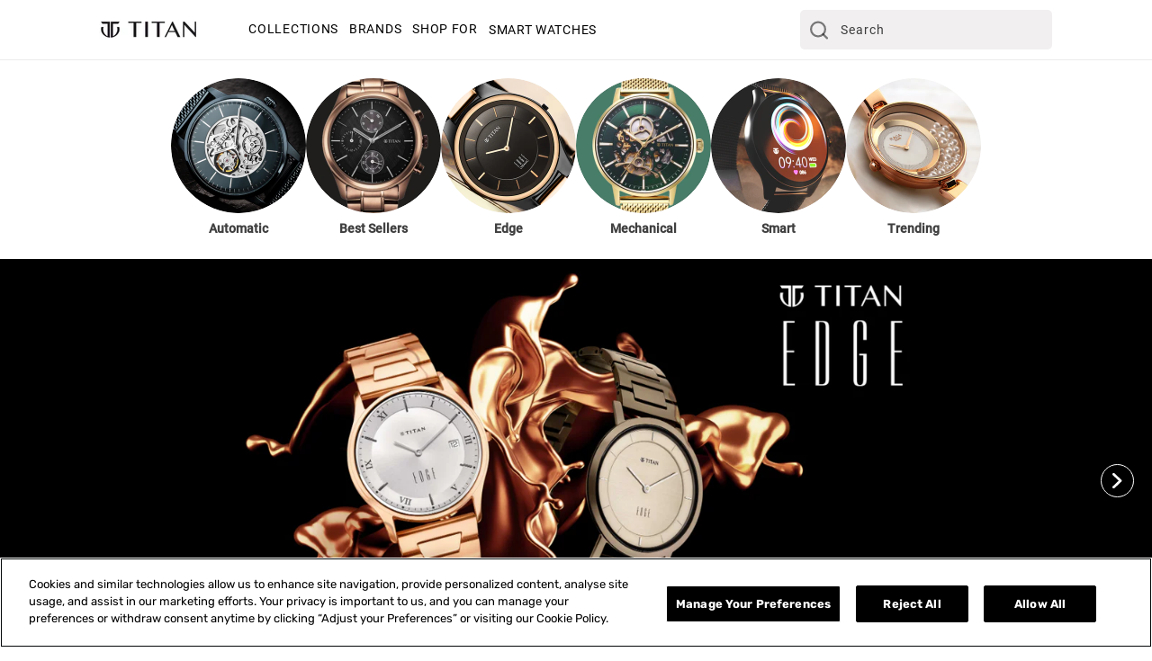

--- FILE ---
content_type: text/css
request_url: https://titanworld.com/cdn/shop/t/2/assets/custom-base.css?v=132005589378147065521710319680
body_size: 22
content:
h1,.h1{font-size:clamp(calc(var(--desktop-font-size-h1) * .9px),calc(var(--desktop-font-size-h1) * (100vw / var(--viewportDesktop))),calc(var(--desktop-font-size-h1) * 1.1px));line-height:var(--desktop-line-height-h1);font-family:var(--font-family-h1),sans-serif}h2,.h2{font-size:clamp(calc(var(--desktop-font-size-h2) * .9px),calc(var(--desktop-font-size-h2) * (100vw / var(--viewportDesktop))),calc(var(--desktop-font-size-h2) * 1.1px));line-height:var(--desktop-line-height-h2);font-family:var(--font-family-h2),sans-serif}h3,.h3{font-size:clamp(calc(var(--desktop-font-size-h3) * .9px),calc(var(--desktop-font-size-h3) * (100vw / var(--viewportDesktop))),calc(var(--desktop-font-size-h3) * 1.1px));letter-spacing:var(--desktop-letter-spacing-h3);line-height:var(--desktop-line-height-h3);font-family:var(--font-family-h3),sans-serif}h4,.h4{font-size:clamp(calc(var(--desktop-font-size-h4) * .9px),calc(var(--desktop-font-size-h4) * (100vw / var(--viewportDesktop))),calc(var(--desktop-font-size-h4) * 1.1px));letter-spacing:var(--desktop-letter-spacing-h4);line-height:var(--desktop-line-height-h4);font-family:var(--font-family-h4),sans-serif}h5,.h5{font-size:clamp(calc(var(--desktop-font-size-h5) * .9px),calc(var(--desktop-font-size-h5) * (100vw / var(--viewportDesktop))),calc(var(--desktop-font-size-h5) * 1.1px));letter-spacing:var(--desktop-letter-spacing-h5);line-height:var(--desktop-line-height-h5);font-family:var(--font-family-h5),sans-serif}h6,.h6{font-size:clamp(calc(var(--desktop-font-size-h6) * .9px),calc(var(--desktop-font-size-h6) * (100vw / var(--viewportDesktop))),calc(var(--desktop-font-size-h6) * 1.1px));letter-spacing:var(--desktop-letter-spacing-h6);line-height:var(--desktop-line-height-h6);font-family:var(--font-family-h6),sans-serif}p,.shopify-policy__container p,.shopify-policy__container a{font-size:clamp(calc(var(--desktop-font-size-p) * .9px),calc(var(--desktop-font-size-p) * (100vw / var(--viewportDesktop))),calc(var(--desktop-font-size-p) * 1.1px));letter-spacing:var(--desktop-letter-spacing-p);line-height:var(--desktop-line-height-p);font-family:var(--font-family-p),sans-serif}.shopify-policy__container li,.shopify-policy__container a,.shopify-policy__container p{color:#414042}.shopify-policy__container a{color:#dd5041;text-decoration:underline}a{font-size:clamp(calc(var(--desktop-font-size-a) * .9px),calc(var(--desktop-font-size-a) * (100vw / var(--viewportDesktop))),calc(var(--desktop-font-size-a) * 1.1px));letter-spacing:var(--desktop-letter-spacing-a);line-height:var(--desktop-line-height-a);font-family:var(--font-family-a),sans-serif;color:inherit}.announcement-bar__message,.announcement-bar__message span{font-size:clamp(15.3px,calc(17 * (100vw / var(--viewportDesktop))),calc(17 * 1.1px));font-family:Roboto-Regular;line-height:clamp(24px,calc(26 * (100vw / var(--viewportDesktop))),27px);letter-spacing:.16px}.no-underline{text-decoration:none!important}h1>a,h2>a,h3>a,h4>a,h5>a,.h0>a,.h1>a,.h2>a,.h3>a,.h4>a,.h5>a{letter-spacing:inherit;line-height:inherit;font-family:inherit;color:inherit}span{letter-spacing:inherit;line-height:1;font-family:Roboto-Regular;color:#000}.page-width{padding-left:var(--desktop-padding);padding-right:var(--desktop-padding)}.shopify-policy__container p,.shopify-policy__container fieldset,.shopify-policy__container table{margin-bottom:1em}.shopify-policy__container{max-width:95ch!important}.shopify-policy__container .pt-4,.shopify-policy__container h2{margin:15px 0}.shopify-policy__container strong{font-size:clamp(calc(var(--desktop-font-size-p) * .9px),calc(var(--desktop-font-size-p) * (100vw / var(--viewportDesktop))),calc(var(--desktop-font-size-p) * 1.1px));color:#000}.field__label{font-family:Roboto-Regular}.cart-count-bubble span{color:#fff}.shopify-policy__container li{line-height:clamp(26px,calc(27.26 * (100vw / var(--viewportDesktop))),28px);list-style:disc}#shopify-section-template--16171332698284__1697087009aadaaacf{height:40rem}@media only screen and (min-width: 767px) and (max-width: 1150px){.page-width{padding-left:var( --tablet-padding)!important;padding-right:var( --tablet-padding)!important}}@media only screen and (max-width: 749px){h1,.h1{font-size:var(--mobile-font-size-h1);line-height:var(--mobile-line-height-h1)}h2,.h2{font-size:var(--mobile-font-size-h2);line-height:var(--mobile-line-height-h2)}h3,.h3{font-size:var(--mobile-font-size-h3);letter-spacing:var(--mobile-letter-spacing-h3);line-height:var(--mobile-line-height-h3)}h4,.h4{font-size:var(--mobile-font-size-h4);letter-spacing:var(--mobile-letter-spacing-h4);line-height:var(--mobile-line-height-h4)}h5,.h5{font-size:var(--mobile-font-size-h5);letter-spacing:var(--mobile-letter-spacing-h5);line-height:var(--mobile-line-height-h5)}h6,.h6{font-size:var(--mobile-font-size-h6);letter-spacing:var(--mobile-letter-spacing-h6);line-height:var(--mobile-line-height-h6)}p,.shopify-policy__container li{font-size:15px;color:#000;letter-spacing:var(--mobile-letter-spacing-p);line-height:1}a{font-size:var(--mobile-font-size-a);letter-spacing:var(--mobile-letter-spacing-a);line-height:var(--mobile-line-height-a)}.page-width{padding-left:var(--mobile-padding);padding-right:var(--mobile-padding)}.announcement-bar__message span{font-size:14px;line-height:26px;letter-spacing:.16px}}@media screen and (max-width:320px){.announcement-bar__message span{font-size:12px}}#storeify-sl-btn-trigger-popup{display:none!important}
/*# sourceMappingURL=/cdn/shop/t/2/assets/custom-base.css.map?v=132005589378147065521710319680 */


--- FILE ---
content_type: text/css
request_url: https://titanworld.com/cdn/shop/t/2/assets/sub-category.css?v=103983460147346740751701925006
body_size: -423
content:
@media screen and (min-width:1200px){.sub-category-container .sub-category .collection-image-container{width:15rem!important}}.sub-category-container .sub-category{display:flex;flex-wrap:nowrap;overflow-x:auto;justify-content:center;column-gap:2.5rem;margin-top:20px;-ms-overflow-style:none;scrollbar-width:none}.sub-category__slide-text h6{font-size:14px}.sub-category-slide a{text-decoration:initial}.sub-category-container .sub-category{text-align:center}.sub-category-container .sub-category::-webkit-scrollbar{display:none}.sub-category-container .sub-category .collection-image{transition:all .2s linear;width:100%;height:auto}.sub-category-container .sub-category .collection-image-container{width:10rem;height:auto}.sub-category-container .sub-category .heading-text{margin:5px 0}@media screen and (max-width: 768px){.sub-category-container .sub-category:nth-child(1){margin-left:2%;margin-right:2%;overflow-x:scroll}.sub-category-container .sub-category{overflow-x:scroll;justify-content:flex-start;column-gap:1.5rem}.sub-category-container .sub-category .sub-category-slide{min-width:100px}.sub-category-container .sub-category .collection-image-container{width:100%;height:auto}}
/*# sourceMappingURL=/cdn/shop/t/2/assets/sub-category.css.map?v=103983460147346740751701925006 */


--- FILE ---
content_type: text/css
request_url: https://titanworld.com/cdn/shop/t/2/assets/homepage-main-banner.css?v=94426106808880820841764072807
body_size: 495
content:
.homepage-main-banner-container .mobile-banner-image{display:none}.homepage-main-banner-container .desktop-banner-image,.mobile-banner-image{width:100%;height:auto}.homepage-main-banner-container .swiper-pagination-bullet-active{background:#fff}.desktop_banner_content{position:absolute;width:100%}.desktop_banner_content.bottom-center,.desktop_banner_content.bottom-left,.desktop_banner_content.bottom-right{bottom:7%}.desktop_banner_content.top-center,.desktop_banner_content.top-left,.desktop_banner_content.top-right{bottom:unset;top:13%}.desktop_banner_content.middle-right,.desktop_banner_content.middle-left,.desktop_banner_content.middle-center{bottom:unset;top:45%}.mobile_banner_content{position:absolute;bottom:0;display:none;width:100%}.mobile_banner_content.bottom-center,.mobile_banner_content.bottom-left,.mobile_banner_content.bottom-right{bottom:0}.mobile_banner_content.top-center,.mobile_banner_content.top-left,.mobile_banner_content.top-right{top:5%}.mobile_banner_content.middle-center,.mobile_banner_content.middle-left,.mobile_banner_content.middle-right{top:35%}.homepage-main-banner-container .swiper-button-prev{transform:rotate(180deg)}.homepage-main-banner-container .swiper-button-prev:after,.homepage-main-banner-container .swiper-rtl .swiper-button-next:after{content:" "}.homepage-main-banner-container .swiper-button-next:after,.homepage-main-banner-container .swiper-rtl .swiper-button-prev:after{content:" "}.homepage-main-banner-container .swiper-button-next.swiper-button-disabled,.homepage-main-banner-container .swiper-button-prev.swiper-button-disabled{display:none}.relative{position:relative}.homepage-main-banner-container .swiper-button-prev{width:37px;height:37px;left:20px}.homepage-main-banner-container .swiper-button-next{width:37px;height:37px;right:20px}.desktop_banner_text1,.desktop_banner_text1 p{font-family:PPMonumentWide-Regular;font-weight:400;font-size:clamp(30px,calc(40 * (100vw / 1512)),40px);line-height:clamp(40px,calc(50 * (100vw / 1512)),50px);color:#fff;letter-spacing:0}.desktop_banner_text2{font-family:PPMonumentWide-Regular;font-size:clamp(20px,1.875vw,35px);font-weight:400;line-height:normal;letter-spacing:.01em;text-align:left;color:#fff;margin-bottom:20px}.desktop_banner_content.bottom-center .desktop_banner_text1,.desktop_banner_content.top-center .desktop_banner_text1,.desktop_banner_content.middle-center .desktop_banner_text1,.desktop_banner_content.bottom-center .desktop_banner_text2,.desktop_banner_content.top-center .desktop_banner_text2,.desktop_banner_content.middle-center .desktop_banner_text2{text-align:center}.desktop_banner_content .desktop_button_text1{font-family:SuisseIntl-Regular;font-size:16px;line-height:14px;padding:20px 25px;border-radius:15px;letter-spacing:1.6px}.desktop_banner_content .desktop_button_text2{font-family:PPMonumentWide-Regular;text-decoration:none;font-size:clamp(15px,1.25vw,25px);font-weight:500;line-height:34px;letter-spacing:.02em;text-align:center;border-radius:4px;padding:8px 25px;width:220px}.mobile_banner_content .mobile_banner_text1,.mobile_banner_content .mobile_banner_text1>*{font-family:PPMonumentWide-Regular;font-size:clamp(18px,calc(22 * (100vw / 428)),24px);font-weight:400;line-height:clamp(28px,calc(32 * (100vw / 428)),34px);letter-spacing:0;margin-bottom:26px;text-align:center;color:#fff}.mobile_banner_content .mobile_button_text1,.mobile_banner_content .mobile_button_text2{font-family:SuisseIntl-Regular;font-size:12px;font-weight:400;line-height:14px;padding:12px 23px;border-radius:10px}.mobile_banner_content_div .mobile_banner_text1{color:#fff}.homepage-main-banner-container .swiper-horizontal>.swiper-pagination-bullets,.swiper-pagination-bullets.swiper-pagination-horizontal{display:block}.flex-11{display:flex;gap:11px;justify-content:center}.flex-11 a{text-decoration:none}.flex-27{display:flex;gap:27px;padding-top:37px}.homepage-main-banner .swiper-pagination .swiper-pagination-bullet{width:10.93px;height:10.93px}.homepage-main-banner .swiper-pagination{bottom:61px}.homepage-main-banner .swiper-pagination .swiper-pagination-bullet{width:40px;height:1px;border-radius:50%;background:#ffffff59;opacity:1;margin:0 10px}.homepage-main-banner .swiper-pagination .swiper-pagination-bullet-active{background:#fff}.desktop_banner_content.bottom-center .flex-27,.desktop_banner_content.top-center .flex-27,.desktop_banner_content.middle-center .flex-27{justify-content:center;margin-bottom:63px}.desktop_banner_content.bottom-left .flex-27,.desktop_banner_content.top-left .flex-27,.desktop_banner_content.middle-left .flex-27{justify-content:left;padding-left:2rem}.desktop_banner_content.bottom-right .flex-27,.desktop_banner_content.top-right .flex-27,.desktop_banner_content.middle-right .flex-27{justify-content:right;padding-right:2rem}.flex-27 a{text-decoration:none}@media screen and (min-width: 1920px){.homepage-main-banner-container .swiper-button-next svg,.homepage-main-banner-container .swiper-button-prev svg,.homepage-main-banner-container .swiper-button-next,.homepage-main-banner-container .swiper-button-prev{width:50px;height:50px}}@media screen and (max-width: 820px){.homepage-main-banner-container .swiper-horizontal>.swiper-pagination-bullets,.swiper-pagination-bullets.swiper-pagination-horizontal{bottom:9px}}@media screen and (min-width: 760px) and (max-width: 1024px){.desktop_banner_text1,.desktop_banner_text1 p{font-size:30px;line-height:40px}.flex-27{padding-top:29px}.desktop_banner_content .desktop_button_text1{font-size:14px;padding:15px 20px;border-radius:10px;letter-spacing:1.4px}.desktop_banner_content.bottom-center .flex-27,.desktop_banner_content.top-center .flex-27,.desktop_banner_content.middle-center .flex-27{margin-bottom:58px}.homepage-main-banner .swiper-pagination{bottom:54px}.desktop_banner_content.bottom-center,.desktop_banner_content.bottom-left,.desktop_banner_content.bottom-right{bottom:15%}}@media only screen and (max-width: 749px){.homepage-main-banner-container .desktop-banner-image{display:none}.homepage-main-banner-container .mobile-banner-image{display:block}.desktop_banner_content{display:none}.mobile_banner_content.bottom-center,.mobile_banner_content.bottom-left,.mobile_banner_content.bottom-right{bottom:12.1%;padding:0 27px}.homepage-main-banner-container .swiper-button-prev,.homepage-main-banner-container .swiper-button-next{display:none}.mobile_banner_content.bottom-left{place-items:self-start;padding-left:10px}.mobile_banner_content{display:grid;place-items:center}.homepage-main-banner-container .swiper-horizontal>.swiper-pagination-bullets,.swiper-pagination-bullets.swiper-pagination-horizontal{bottom:46px!important}.mobile_banner_content .mobile_banner_text1{letter-spacing:0}.mobile_banner_content .mobile_button_text1,.mobile_banner_content .mobile_button_text2{letter-spacing:1.2px}}@media only screen and (max-width: 380px){.mobile_banner_content .mobile_button_text1,.mobile_banner_content .mobile_button_text2{padding:7px 10px}.mobile_banner_content_div{margin-bottom:37px}}@media only screen and (max-width: 367px){.homepage-main-banner-container .swiper-horizontal>.swiper-pagination-bullets,.swiper-pagination-bullets.swiper-pagination-horizontal{bottom:5px}.mobile_banner_content .mobile_button_text1,.mobile_banner_content .mobile_button_text2{padding:10px;font-size:14px;width:fit-content}.mobile_banner_content_div{margin-bottom:34px}}@media screen and (max-width: 320px){.homepage-main-banner-container .swiper-horizontal>.swiper-pagination-bullets,.swiper-pagination-bullets.swiper-pagination-horizontal{bottom:5px}.mobile_banner_content_div{margin-bottom:30px}}
/*# sourceMappingURL=/cdn/shop/t/2/assets/homepage-main-banner.css.map?v=94426106808880820841764072807 */
